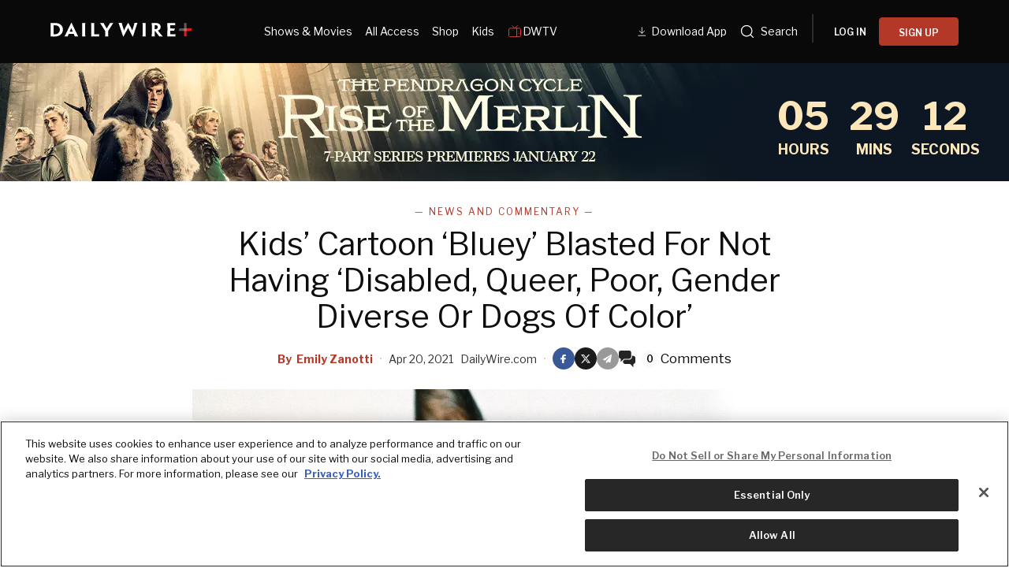

--- FILE ---
content_type: text/html; charset=utf-8
request_url: https://www.dailywire.com/_next/data/2GxV6TSUU2jnvzNdwVod0/watch.json?slug=watch
body_size: 12068
content:
<!DOCTYPE html><html lang="en"><head><meta charSet="utf-8"/><meta name="viewport" content="width=device-width, initial-scale=1"/><link rel="preload" href="/_next/static/media/2a7abadac7ce6faa-s.p.woff2" as="font" crossorigin="" type="font/woff2"/><link rel="preload" href="/_next/static/media/92daa4d0098aa288-s.p.woff2" as="font" crossorigin="" type="font/woff2"/><link rel="preload" as="image" href="https://dailywireplus-v2.imgix.net/app-store-dlv2/Store%20download%20button%20(3).png"/><link rel="preload" as="image" href="https://dailywireplus-v2.imgix.net/google-play-dlv2/Store%20download%20button%20(2).png"/><link rel="preload" as="image" href="https://dailywireplus-v2.imgix.net/dwdownloadqr/Frame%201618874160.png"/><link rel="preload" as="image" href="https://dailywireplus-v2.imgix.net/iab/iab.png"/><link rel="stylesheet" href="/_next/static/css/b7e4e9e5d7ff2451.css" data-precedence="next"/><link rel="stylesheet" href="/_next/static/css/2c20eb36041039b8.css" data-precedence="next"/><link rel="stylesheet" href="/_next/static/css/2349239c3dd5a3e5.css" data-precedence="next"/><link rel="preload" as="script" fetchPriority="low" href="/_next/static/chunks/webpack-59a2a78ec60e4d62.js"/><script src="/_next/static/chunks/59c6eb5a-c4cdaff7f3c1a798.js" async=""></script><script src="/_next/static/chunks/87c73c54-5f406bd66efdaf29.js" async=""></script><script src="/_next/static/chunks/8342-477ec56c25d1b836.js" async=""></script><script src="/_next/static/chunks/main-app-4acb17c0e1135266.js" async=""></script><script src="/_next/static/chunks/2ed43723-294e08523a80b596.js" async=""></script><script src="/_next/static/chunks/620c25d9-74d9bada15b615ac.js" async=""></script><script src="/_next/static/chunks/1f006d11-390382e4b830b198.js" async=""></script><script src="/_next/static/chunks/af4c29a4-fa2140a90143e154.js" async=""></script><script src="/_next/static/chunks/5445-608f16eac33d9a2a.js" async=""></script><script src="/_next/static/chunks/9191-c756b839e2f217d2.js" async=""></script><script src="/_next/static/chunks/6855-8d43ae2e7c8ac6a9.js" async=""></script><script src="/_next/static/chunks/9874-a5995b61b4d9b906.js" async=""></script><script src="/_next/static/chunks/5165-f30838c7ae32fa3c.js" async=""></script><script src="/_next/static/chunks/7506-ad3bdd449ae545f2.js" async=""></script><script src="/_next/static/chunks/8639-366706553fb8545c.js" async=""></script><script src="/_next/static/chunks/app/layout-02d04bd53a2e6c0d.js" async=""></script><script src="/_next/static/chunks/app/not-found-f9963be01515b6b6.js" async=""></script><script src="/_next/static/chunks/929af8c8-e172328fd1487ef0.js" async=""></script><script src="/_next/static/chunks/ce099b63-0e8dc866e1af661d.js" async=""></script><script src="/_next/static/chunks/f17035fd-bae0513620e22f7b.js" async=""></script><script src="/_next/static/chunks/7dd6c871-1d63f8394ff52e15.js" async=""></script><script src="/_next/static/chunks/5937-8a6a09d6d6dda813.js" async=""></script><script src="/_next/static/chunks/541-f68e1b8fd821d8dc.js" async=""></script><script src="/_next/static/chunks/244-9f6b277c90bdcfa5.js" async=""></script><script src="/_next/static/chunks/1883-991f3f0adf49b5e1.js" async=""></script><script src="/_next/static/chunks/5862-9dca4ffa6cb1419b.js" async=""></script><script src="/_next/static/chunks/3287-c5c6a56629fb80ea.js" async=""></script><script src="/_next/static/chunks/8160-43f1b0ce5e0002c0.js" async=""></script><script src="/_next/static/chunks/app/watch/page-2c8f35a1e8773f57.js" async=""></script><meta name="next-size-adjust" content=""/><meta content="1477317200" property="al:ios:app_store_id"/><meta content="The Daily Wire" property="al:ios:app_name"/><meta content="com.dailywire.thedailywire" property="al:android:package"/><meta content="The Daily Wire" property="al:android:app_name"/><meta content="The Daily Wire" name="twitter:app:name:iphone"/><meta content="1477317200" name="twitter:app:id:iphone"/><meta content="The Daily Wire" name="twitter:app:name:ipad"/><meta content="1477317200" name="twitter:app:id:ipad"/><meta content="The Daily Wire" name="twitter:app:name:googleplay"/><meta content="com.dailywire.thedailywire" name="twitter:app:id:googleplay"/><link href="/favicons/favicon.ico" rel="shortcut icon" type="image/x-icon"/><link href="/favicons/apple-touch-icon.png" rel="apple-touch-icon"/><link href="/favicons/apple-touch-icon-57x57.png" rel="apple-touch-icon" sizes="57x57"/><link href="/favicons/apple-touch-icon-72x72.png" rel="apple-touch-icon" sizes="72x72"/><link href="/favicons/apple-touch-icon-76x76.png" rel="apple-touch-icon" sizes="76x76"/><link href="/favicons/apple-touch-icon-114x114.png" rel="apple-touch-icon" sizes="114x114"/><link href="/favicons/apple-touch-icon-120x120.png" rel="apple-touch-icon" sizes="120x120"/><link href="/favicons/apple-touch-icon-144x144.png" rel="apple-touch-icon" sizes="144x144"/><link href="/favicons/apple-touch-icon-152x152.png" rel="apple-touch-icon" sizes="152x152"/><link href="/favicons/apple-touch-icon-180x180.png" rel="apple-touch-icon" sizes="180x180"/><title>The Daily Wire - Breaking News, Videos &amp; Podcasts</title><meta name="description" content="Get daily coverage of the latest news and important stories in politics, culture, education, and sports at dailywire.com."/><link rel="canonical" href="https://www.dailywire.com/watch"/><meta property="og:title" content="The Daily Wire - Breaking News, Videos &amp; Podcasts"/><meta property="og:description" content="Get daily coverage of the latest news and important stories in politics, culture, education, and sports at dailywire.com."/><meta property="og:url" content="https://www.dailywire.com/watch"/><meta property="og:image" content="https://dailywireplus-v2.imgix.net/images/dailywire.com/DW-Talent-Panel-2025.jpg"/><meta property="og:type" content="website"/><meta name="twitter:card" content="summary_large_image"/><meta name="twitter:title" content="The Daily Wire - Breaking News, Videos &amp; Podcasts"/><meta name="twitter:description" content="Get daily coverage of the latest news and important stories in politics, culture, education, and sports at dailywire.com."/><meta name="twitter:image" content="https://dailywireplus-v2.imgix.net/images/dailywire.com/DW-Talent-Panel-2025.jpg"/><link href="https://use.typekit.net/ldl2hxh.css" rel="stylesheet"/><script src="/_next/static/chunks/polyfills-42372ed130431b0a.js" noModule=""></script></head><body class="__className_4dd4da"><div class="flex flex-col min-h-screen" style="background-color:#0A0909"><header class="fixed top-0 left-0 right-0 w-full z-[400] text-white h-[50px] xl:h-[var(--mobile-header-h,80px)]" data-label="global-header-transparent" style="background:linear-gradient(to bottom, rgba(0,0,0,0.7) 0%, rgba(0,0,0,0.4) 50%, rgba(0,0,0,0) 100%);box-shadow:none;padding-top:env(safe-area-inset-top);transition:height 0.3s cubic-bezier(0.4,0,0.2,1), background 0.4s ease-out, box-shadow 0.3s ease-out"><div class="flex items-center justify-between h-full mx-auto max-w-[1400px] px-5 relative xl:justify-start"><a class="logo" data-label="logotype" style="padding:10px 0px" href="/"><div class="daily-wire-logo pt-1" style="width:180px"><svg fill="none" height="100%" viewBox="0 0 227 23" width="100%" xmlns="http://www.w3.org/2000/svg"><g><g opacity="0.45"><path d="M217.775 0.24411H213.81V13.0676H217.775V0.24411Z" fill="#BCBEBF"></path></g><path d="M213.803 9.08382H217.768V21.9214H213.803V9.08382Z" fill="#D81C24"></path><path d="M213.797 13.0949V9.07738H226.47L225.268 13.0949H213.797Z" fill="#D81C24"></path><g opacity="0.45"><path d="M217.777 9.06786V13.0853H205.105L206.368 9.06786H217.777Z" fill="#BCBEBF"></path></g><path d="M15.0462 10.956C15.0462 8.61471 14.0152 6.54954 12.2045 5.29363C10.9555 4.45795 9.14478 3.95607 7.0544 3.95607C6.33628 3.95607 5.64896 4.0113 5.08726 4.06653V18.2082C5.08726 18.3186 5.14888 18.3739 5.24369 18.3739C5.74376 18.4315 6.42871 18.4579 6.99041 18.4579C8.86511 18.4579 10.7066 17.9848 12.0505 17.0099C13.828 15.7252 15.0462 13.744 15.0462 10.9849V10.956ZM19.9474 10.8456C19.9474 14.9159 18.0751 18.0401 14.9206 20.0764C12.6738 21.5557 9.67567 22.2233 6.21066 22.2233C4.90003 22.2233 3.49459 22.1968 2.4968 22.168C1.65307 22.1392 0.716902 22.1128 -0.0012207 22.0576V21.9159C0.434867 21.6661 0.434867 20.6335 0.434867 12.5193V9.45039C0.434867 1.89329 0.434867 0.944754 0.0295899 0.747842V0.469283C0.686092 0.442868 1.65307 0.35882 2.93289 0.330004C4.24353 0.274772 5.40011 0.245956 6.64912 0.245956C10.1449 0.245956 12.8302 0.860706 14.8898 2.00376C18.4496 3.92725 19.9474 7.41403 19.9474 10.8168V10.8456Z" fill="#FFF"></path><path d="M35.8248 14.4982L35.794 14.4141C34.0141 10.2574 33.5756 9.08791 33.3268 8.27865H33.296C33.0139 9.08791 32.547 10.2574 30.7055 14.4141L30.6747 14.4982H35.8248ZM29.2693 17.8169C27.9563 20.6625 27.4586 21.8055 27.769 21.9736V22.1393H22.2753V21.9736C22.6189 21.8055 23.2114 20.6625 27.1765 12.4906L33.1704 -0.00605774H33.8577L39.7591 12.5171C43.6294 20.6337 44.1911 21.8055 44.5347 21.9736V22.1393H38.6357V21.9736C38.9462 21.8055 38.4484 20.6337 37.1994 17.8169H29.2693Z" fill="#FFF"></path><path d="M55.5768 12.519C55.5768 20.6356 55.5768 21.6394 56.0129 21.9732V22.1413H50.4575V21.9468C50.8936 21.6394 50.8936 20.6356 50.8936 12.5478V9.45005C50.8936 1.89295 50.8936 0.860367 50.4883 0.581809V0.387299H55.9821V0.581809C55.5768 0.860367 55.5768 1.86414 55.5768 9.45005V12.519Z" fill="#FFF"></path><path d="M65.241 9.44965C65.241 1.89255 65.241 0.859961 64.8357 0.581402V0.384491H70.2986V0.581402C69.8934 0.886376 69.8934 1.89255 69.8934 9.44965V18.3467C69.8934 18.5412 69.955 18.5988 70.173 18.5988H75.2307C75.9488 18.5988 76.3233 18.57 76.7309 18.5148C77.0722 18.4572 77.4799 18.3467 77.5723 18.2362H77.8235C77.7903 19.9076 77.7903 20.6328 77.7595 22.1385H64.8357V21.9151C65.241 21.6942 65.241 20.6064 65.241 12.5186V9.44965Z" fill="#FFF"></path><path d="M92.3276 13.1601V13.9117C92.3276 20.5779 92.3276 21.7498 92.7661 21.9731V22.1412H87.2083V21.9443C87.6444 21.7234 87.6444 20.5779 87.6444 13.9694V13.3834L85.4284 9.84141C80.4324 1.83766 79.8091 0.776259 79.3706 0.552932V0.387238H85.3668V0.552932C85.0232 0.749844 85.7413 1.91931 87.488 4.82016C88.3934 6.38345 89.3935 8.02838 90.0168 9.17143H90.0808C90.6733 8.02838 91.6403 6.49391 92.6097 4.90421C94.4204 1.91931 95.1385 0.692211 94.8257 0.552932V0.387238H100.445V0.552932C100.071 0.776259 99.4781 1.80885 94.4204 9.84141L92.3276 13.1601Z" fill="#FFF"></path><path d="M132.011 22.1716H131.355C125.518 10.9309 124.769 9.25951 124.207 7.8355H124.176C123.614 9.28593 122.832 10.9885 116.869 22.1716H116.215L111.781 8.64476C109.408 1.5055 109.096 0.388869 108.721 0.167943V-0.000152588H114.34V0.167943C113.935 0.388869 114.34 1.47669 116.028 6.88936C116.808 9.42521 117.213 10.8204 117.651 12.4653H117.744C118.37 10.9597 119.054 9.50925 120.367 6.86055C121.74 4.29589 123.084 1.98097 124.02 0.223174H124.643C125.579 1.95216 126.797 4.18303 128.39 6.94459C129.544 9.36997 130.296 10.9309 130.919 12.3549H130.981C131.419 10.6811 131.793 9.28593 132.481 7.05506C134.166 1.45027 134.604 0.362454 134.197 0.167943V-0.000152588H139.411V0.167943C139.036 0.417685 138.693 1.47669 136.382 8.64476L132.011 22.1716Z" fill="#FFF"></path><path d="M152.181 12.3729C152.181 20.4896 152.181 21.4933 152.617 21.8271V21.9952H147.061V21.8007C147.497 21.4933 147.497 20.4896 147.497 12.4018V9.30399C147.497 1.7469 147.497 0.71431 147.092 0.435752V0.241241H152.586V0.435752C152.181 0.71431 152.181 1.71808 152.181 9.30399V12.3729Z" fill="#FFF"></path><path d="M171.734 6.82274C171.734 4.8152 170.267 3.64334 167.925 3.64334C167.394 3.64334 166.958 3.67215 166.676 3.69857V10.3359C166.925 10.3648 167.269 10.3648 167.581 10.3648C168.456 10.3648 169.331 10.1414 169.954 9.80764C170.828 9.36099 171.734 8.41245 171.734 6.85156V6.82274ZM162.242 9.30576C162.242 1.74626 162.242 0.574392 161.867 0.463929V0.295833C162.398 0.269418 163.273 0.240602 164.147 0.211786C164.896 0.185371 166.271 0.156555 167.081 0.156555C168.861 0.156555 170.392 0.295834 171.765 0.687256C173.701 1.24437 176.355 2.86289 176.355 6.573C176.355 9.16648 174.855 10.8378 173.732 11.563C173.139 11.9833 172.452 12.3723 171.921 12.5404V12.5956C172.357 13.1527 172.888 13.8227 177.571 19.6244C178.32 20.5441 179.29 21.6608 179.6 21.8265V21.9946H174.919C174.637 21.9946 174.232 21.9658 173.919 21.8817C172.108 19.4563 169.985 16.6107 167.52 13.3761H166.676V14.4927C166.676 20.4889 166.707 21.6608 167.051 21.8265V21.9946H161.867V21.8265C162.242 21.6608 162.242 20.4889 162.242 12.3723V9.30576Z" fill="#FFF"></path><path d="M195.817 12.6775H191.79V17.9485C191.79 18.2006 191.821 18.3399 192.009 18.4504C193.632 18.4792 195.786 18.4792 197.223 18.4504C198.533 18.4504 199.377 18.3952 199.626 18.1166H199.813C199.782 19.7903 199.782 20.7101 199.782 21.9924H186.733V21.8267C187.138 21.6586 187.138 20.4867 187.138 12.3701V9.30359C187.138 1.74409 187.138 0.574625 186.764 0.406529V0.238434H199.531C199.531 1.49435 199.503 2.4693 199.503 4.11424H199.313C199.095 3.80926 197.689 3.72522 195.786 3.72522H191.79V9.21954H195.756" fill="#FFF"></path><path d="M199.315 9.17921H191.648L191.662 12.8197H197.798L199.315 9.17921Z" fill="#FFF"></path></g><defs><clipPath id="clip0_3019_2601"><rect fill="white" height="23" width="227"></rect></clipPath></defs></svg></div></a><div class="hidden xl:block w-full"><nav class="flex justify-between w-full"><div class="version2-headerLinks flex items-center flex-1 gap-3 pl-12 max-[1300px]:justify-center max-[1300px]:pl-0"><a style="align-items:center;color:#fff;display:inline-flex;font-size:.875rem;font-weight:400;padding:1.5rem .5rem;text-decoration:underline;text-decoration-thickness:1px;text-underline-offset:4px" href="/watch">Shows &amp; Movies</a><a style="align-items:center;color:#fff;display:inline-flex;font-size:.875rem;font-weight:400;padding:1.5rem .5rem;text-decoration:none;text-decoration-thickness:1px;text-underline-offset:4px" href="/all-access">All Access</a><a style="align-items:center;color:#fff;display:inline-flex;font-size:.875rem;font-weight:400;padding:1.5rem .5rem;text-decoration:none;text-decoration-thickness:1px;text-underline-offset:4px" href="https://store.dailywire.com">Shop</a><a style="align-items:center;color:#fff;display:inline-flex;font-size:.875rem;font-weight:400;padding:1.5rem .5rem;text-decoration:none;text-decoration-thickness:1px;text-underline-offset:4px" href="https://www.bentkey.com">Kids</a><a style="align-items:center;color:#fff;display:flex;font-size:.875rem;font-weight:400;padding:1.5rem .5rem;text-decoration:none;text-decoration-thickness:1px;text-underline-offset:4px;gap:4px" href="/dwtv"><svg fill="none" height="20" viewBox="0 0 20 20" width="20" xmlns="http://www.w3.org/2000/svg"><path d="M13.3333 2.5L10 5.83333L6.66667 2.5M12.5 5.83333V16.6667M15 12.5V12.5083M15 10V10.0083M2.5 7.5C2.5 7.05797 2.67559 6.63405 2.98816 6.32149C3.30072 6.00893 3.72464 5.83333 4.16667 5.83333H15.8333C16.2754 5.83333 16.6993 6.00893 17.0118 6.32149C17.3244 6.63405 17.5 7.05797 17.5 7.5V15C17.5 15.442 17.3244 15.866 17.0118 16.1785C16.6993 16.4911 16.2754 16.6667 15.8333 16.6667H4.16667C3.72464 16.6667 3.30072 16.4911 2.98816 16.1785C2.67559 15.866 2.5 15.442 2.5 15V7.5Z" stroke="#DB3D3B" stroke-linecap="round" stroke-linejoin="round"></path></svg>DWTV</a></div><div class="flex items-center gap-1" style="flex-shrink:0"><a style="align-items:center;color:#fff;display:inline-flex;font-size:.875rem;font-weight:400;padding:1.5rem .5rem;text-decoration:none;text-decoration-thickness:1px;text-underline-offset:4px" href="https://get.dailywire.com/app-download-v2/"><svg fill="none" height="20" style="margin-top:4px" viewBox="0 0 24 24" width="20" xmlns="http://www.w3.org/2000/svg"><path d="M9.99992 2.91666V12.5M9.99992 12.5L14.1666 8.33332M9.99992 12.5L5.83325 8.33332" stroke="white"></path><path d="M4.16675 15.8333L15.8334 15.8333" stroke="white"></path></svg>Download App</a><div class="flex items-center gap-1"><a style="align-items:center;color:#fff;display:inline-flex;font-size:.875rem;padding:1.5rem .5rem" href="/search/news"><style data-emotion="css uk6cul">.css-uk6cul{vertical-align:middle;}</style><svg fill="currentcolor" fill-rule="evenodd" height="20px" viewBox="0 0 24 24" width="20px" xmlns="http://www.w3.org/2000/svg" style="margin-right:.5em" class="css-uk6cul e1itsuk80"><path d="M3.75 11C3.75 6.99594 6.99594 3.75 11 3.75C15.0041 3.75 18.25 6.99594 18.25 11C18.25 12.9618 17.4708 14.7416 16.205 16.0468C16.1753 16.0688 16.1469 16.0932 16.1201 16.1201C16.0932 16.1469 16.0688 16.1753 16.0468 16.205C14.7416 17.4708 12.9618 18.25 11 18.25C6.99594 18.25 3.75 15.0041 3.75 11ZM16.6342 17.6949C15.112 18.9773 13.1462 19.75 11 19.75C6.16751 19.75 2.25 15.8325 2.25 11C2.25 6.16751 6.16751 2.25 11 2.25C15.8325 2.25 19.75 6.16751 19.75 11C19.75 13.1462 18.9773 15.112 17.6949 16.6342L21.5307 20.4701C21.8236 20.763 21.8236 21.2378 21.5307 21.5307C21.2378 21.8236 20.763 21.8236 20.4701 21.5307L16.6342 17.6949Z"></path></svg><span>Search</span><span class="sr-only">Search</span></a><div class="flex items-center mx-2.5"><svg fill="none" height="36" viewBox="0 0 2 36" width="2" xmlns="http://www.w3.org/2000/svg"><path d="M1 0V36" stroke="#525252"></path></svg></div></div><div class="menu-button-link"></div></div></nav></div><div class="hidden max-xl:flex ml-auto z-[1]"><div class="flex items-center gap-3"><button class="relative bg-transparent border-none cursor-pointer p-2" data-testid="mobile-menu-open" type="button"><h2 class="sr-only">Menu</h2><svg height="15" viewBox="0 0 24 15" width="24" xmlns="http://www.w3.org/2000/svg"><g fill="#fff" fill-rule="evenodd"><path d="m0 0h16v1h-16z"></path><path d="m0 7h24v1h-24z"></path><path d="m0 14h20v1h-20z"></path></g></svg></button></div><div class="fixed top-0 left-0 bottom-0 w-full bg-white z-[100] transition-transform duration-300 ease-in-out -translate-x-full" style="-webkit-overflow-scrolling:touch"><div class="relative flex flex-col h-full bg-[#0A0909] overflow-y-auto z-10" style="-webkit-overflow-scrolling:touch"><div class="flex items-start justify-between p-5 pb-4"><div class="w-[180px]"><svg fill="none" height="100%" viewBox="0 0 227 23" width="100%" xmlns="http://www.w3.org/2000/svg"><g><g opacity="0.45"><path d="M217.775 0.24411H213.81V13.0676H217.775V0.24411Z" fill="#BCBEBF"></path></g><path d="M213.803 9.08382H217.768V21.9214H213.803V9.08382Z" fill="#D81C24"></path><path d="M213.797 13.0949V9.07738H226.47L225.268 13.0949H213.797Z" fill="#D81C24"></path><g opacity="0.45"><path d="M217.777 9.06786V13.0853H205.105L206.368 9.06786H217.777Z" fill="#BCBEBF"></path></g><path d="M15.0462 10.956C15.0462 8.61471 14.0152 6.54954 12.2045 5.29363C10.9555 4.45795 9.14478 3.95607 7.0544 3.95607C6.33628 3.95607 5.64896 4.0113 5.08726 4.06653V18.2082C5.08726 18.3186 5.14888 18.3739 5.24369 18.3739C5.74376 18.4315 6.42871 18.4579 6.99041 18.4579C8.86511 18.4579 10.7066 17.9848 12.0505 17.0099C13.828 15.7252 15.0462 13.744 15.0462 10.9849V10.956ZM19.9474 10.8456C19.9474 14.9159 18.0751 18.0401 14.9206 20.0764C12.6738 21.5557 9.67567 22.2233 6.21066 22.2233C4.90003 22.2233 3.49459 22.1968 2.4968 22.168C1.65307 22.1392 0.716902 22.1128 -0.0012207 22.0576V21.9159C0.434867 21.6661 0.434867 20.6335 0.434867 12.5193V9.45039C0.434867 1.89329 0.434867 0.944754 0.0295899 0.747842V0.469283C0.686092 0.442868 1.65307 0.35882 2.93289 0.330004C4.24353 0.274772 5.40011 0.245956 6.64912 0.245956C10.1449 0.245956 12.8302 0.860706 14.8898 2.00376C18.4496 3.92725 19.9474 7.41403 19.9474 10.8168V10.8456Z" fill="#FFF"></path><path d="M35.8248 14.4982L35.794 14.4141C34.0141 10.2574 33.5756 9.08791 33.3268 8.27865H33.296C33.0139 9.08791 32.547 10.2574 30.7055 14.4141L30.6747 14.4982H35.8248ZM29.2693 17.8169C27.9563 20.6625 27.4586 21.8055 27.769 21.9736V22.1393H22.2753V21.9736C22.6189 21.8055 23.2114 20.6625 27.1765 12.4906L33.1704 -0.00605774H33.8577L39.7591 12.5171C43.6294 20.6337 44.1911 21.8055 44.5347 21.9736V22.1393H38.6357V21.9736C38.9462 21.8055 38.4484 20.6337 37.1994 17.8169H29.2693Z" fill="#FFF"></path><path d="M55.5768 12.519C55.5768 20.6356 55.5768 21.6394 56.0129 21.9732V22.1413H50.4575V21.9468C50.8936 21.6394 50.8936 20.6356 50.8936 12.5478V9.45005C50.8936 1.89295 50.8936 0.860367 50.4883 0.581809V0.387299H55.9821V0.581809C55.5768 0.860367 55.5768 1.86414 55.5768 9.45005V12.519Z" fill="#FFF"></path><path d="M65.241 9.44965C65.241 1.89255 65.241 0.859961 64.8357 0.581402V0.384491H70.2986V0.581402C69.8934 0.886376 69.8934 1.89255 69.8934 9.44965V18.3467C69.8934 18.5412 69.955 18.5988 70.173 18.5988H75.2307C75.9488 18.5988 76.3233 18.57 76.7309 18.5148C77.0722 18.4572 77.4799 18.3467 77.5723 18.2362H77.8235C77.7903 19.9076 77.7903 20.6328 77.7595 22.1385H64.8357V21.9151C65.241 21.6942 65.241 20.6064 65.241 12.5186V9.44965Z" fill="#FFF"></path><path d="M92.3276 13.1601V13.9117C92.3276 20.5779 92.3276 21.7498 92.7661 21.9731V22.1412H87.2083V21.9443C87.6444 21.7234 87.6444 20.5779 87.6444 13.9694V13.3834L85.4284 9.84141C80.4324 1.83766 79.8091 0.776259 79.3706 0.552932V0.387238H85.3668V0.552932C85.0232 0.749844 85.7413 1.91931 87.488 4.82016C88.3934 6.38345 89.3935 8.02838 90.0168 9.17143H90.0808C90.6733 8.02838 91.6403 6.49391 92.6097 4.90421C94.4204 1.91931 95.1385 0.692211 94.8257 0.552932V0.387238H100.445V0.552932C100.071 0.776259 99.4781 1.80885 94.4204 9.84141L92.3276 13.1601Z" fill="#FFF"></path><path d="M132.011 22.1716H131.355C125.518 10.9309 124.769 9.25951 124.207 7.8355H124.176C123.614 9.28593 122.832 10.9885 116.869 22.1716H116.215L111.781 8.64476C109.408 1.5055 109.096 0.388869 108.721 0.167943V-0.000152588H114.34V0.167943C113.935 0.388869 114.34 1.47669 116.028 6.88936C116.808 9.42521 117.213 10.8204 117.651 12.4653H117.744C118.37 10.9597 119.054 9.50925 120.367 6.86055C121.74 4.29589 123.084 1.98097 124.02 0.223174H124.643C125.579 1.95216 126.797 4.18303 128.39 6.94459C129.544 9.36997 130.296 10.9309 130.919 12.3549H130.981C131.419 10.6811 131.793 9.28593 132.481 7.05506C134.166 1.45027 134.604 0.362454 134.197 0.167943V-0.000152588H139.411V0.167943C139.036 0.417685 138.693 1.47669 136.382 8.64476L132.011 22.1716Z" fill="#FFF"></path><path d="M152.181 12.3729C152.181 20.4896 152.181 21.4933 152.617 21.8271V21.9952H147.061V21.8007C147.497 21.4933 147.497 20.4896 147.497 12.4018V9.30399C147.497 1.7469 147.497 0.71431 147.092 0.435752V0.241241H152.586V0.435752C152.181 0.71431 152.181 1.71808 152.181 9.30399V12.3729Z" fill="#FFF"></path><path d="M171.734 6.82274C171.734 4.8152 170.267 3.64334 167.925 3.64334C167.394 3.64334 166.958 3.67215 166.676 3.69857V10.3359C166.925 10.3648 167.269 10.3648 167.581 10.3648C168.456 10.3648 169.331 10.1414 169.954 9.80764C170.828 9.36099 171.734 8.41245 171.734 6.85156V6.82274ZM162.242 9.30576C162.242 1.74626 162.242 0.574392 161.867 0.463929V0.295833C162.398 0.269418 163.273 0.240602 164.147 0.211786C164.896 0.185371 166.271 0.156555 167.081 0.156555C168.861 0.156555 170.392 0.295834 171.765 0.687256C173.701 1.24437 176.355 2.86289 176.355 6.573C176.355 9.16648 174.855 10.8378 173.732 11.563C173.139 11.9833 172.452 12.3723 171.921 12.5404V12.5956C172.357 13.1527 172.888 13.8227 177.571 19.6244C178.32 20.5441 179.29 21.6608 179.6 21.8265V21.9946H174.919C174.637 21.9946 174.232 21.9658 173.919 21.8817C172.108 19.4563 169.985 16.6107 167.52 13.3761H166.676V14.4927C166.676 20.4889 166.707 21.6608 167.051 21.8265V21.9946H161.867V21.8265C162.242 21.6608 162.242 20.4889 162.242 12.3723V9.30576Z" fill="#FFF"></path><path d="M195.817 12.6775H191.79V17.9485C191.79 18.2006 191.821 18.3399 192.009 18.4504C193.632 18.4792 195.786 18.4792 197.223 18.4504C198.533 18.4504 199.377 18.3952 199.626 18.1166H199.813C199.782 19.7903 199.782 20.7101 199.782 21.9924H186.733V21.8267C187.138 21.6586 187.138 20.4867 187.138 12.3701V9.30359C187.138 1.74409 187.138 0.574625 186.764 0.406529V0.238434H199.531C199.531 1.49435 199.503 2.4693 199.503 4.11424H199.313C199.095 3.80926 197.689 3.72522 195.786 3.72522H191.79V9.21954H195.756" fill="#FFF"></path><path d="M199.315 9.17921H191.648L191.662 12.8197H197.798L199.315 9.17921Z" fill="#FFF"></path></g><defs><clipPath id="clip0_3019_2601"><rect fill="white" height="23" width="227"></rect></clipPath></defs></svg></div><button class="bg-transparent border-none cursor-pointer p-0 flex items-center justify-center" data-testid="mobile-menu-close" type="button"><span class="sr-only">Close</span><svg class="text-white" fill="none" height="20" stroke="currentColor" viewBox="0 0 24 24" width="20"><path d="M6 18L18 6M6 6l12 12" stroke-linecap="round" stroke-linejoin="round" stroke-width="2"></path></svg></button></div><div class="flex justify-between w-full mx-auto mb-2.5" style="background-image:url(&#x27;https://dailywireplus-v2.imgix.net/downloadtheapp/background%20(1).png&#x27;);background-repeat:no-repeat;background-size:cover"><div class="flex items-center pl-3.5"><img alt="Daily Wire App" loading="lazy" width="44" height="44" decoding="async" data-nimg="1" style="color:transparent" srcSet="/_next/image?url=https%3A%2F%2Fdailywireplus-v2.imgix.net%2Fdownloadtheapp%2FFrame%25201010105843.png&amp;w=48&amp;q=75 1x, /_next/image?url=https%3A%2F%2Fdailywireplus-v2.imgix.net%2Fdownloadtheapp%2FFrame%25201010105843.png&amp;w=96&amp;q=75 2x" src="/_next/image?url=https%3A%2F%2Fdailywireplus-v2.imgix.net%2Fdownloadtheapp%2FFrame%25201010105843.png&amp;w=96&amp;q=75"/></div><div class="flex items-center flex-1 text-white text-base font-normal leading-[140%] py-5 px-2.5 text-left">Download the <br/> Daily Wire App</div><div class="flex items-center gap-4 max-w-[35%] pr-5 pt-2.5"><a href="https://onelink.to/dailywireplus" rel="noreferrer" target="_blank"><img alt="App Store" loading="lazy" width="44" height="44" decoding="async" data-nimg="1" style="color:transparent" srcSet="/_next/image?url=https%3A%2F%2Fdailywireplus-v2.imgix.net%2Fdownloadtheapp%2FFrame%25201010105840.png&amp;w=48&amp;q=75 1x, /_next/image?url=https%3A%2F%2Fdailywireplus-v2.imgix.net%2Fdownloadtheapp%2FFrame%25201010105840.png&amp;w=96&amp;q=75 2x" src="/_next/image?url=https%3A%2F%2Fdailywireplus-v2.imgix.net%2Fdownloadtheapp%2FFrame%25201010105840.png&amp;w=96&amp;q=75"/></a><a href="https://onelink.to/dailywireplus" rel="noreferrer" target="_blank"><img alt="Google Play" loading="lazy" width="44" height="44" decoding="async" data-nimg="1" style="color:transparent" srcSet="/_next/image?url=https%3A%2F%2Fdailywireplus-v2.imgix.net%2Fdownloadtheapp%2FFrame%25201010105841.png&amp;w=48&amp;q=75 1x, /_next/image?url=https%3A%2F%2Fdailywireplus-v2.imgix.net%2Fdownloadtheapp%2FFrame%25201010105841.png&amp;w=96&amp;q=75 2x" src="/_next/image?url=https%3A%2F%2Fdailywireplus-v2.imgix.net%2Fdownloadtheapp%2FFrame%25201010105841.png&amp;w=96&amp;q=75"/></a></div></div><div class="flex flex-1 flex-col p-5 pt-2"><nav class="space-y-6"><a class="flex items-center text-white text-xl font-normal leading-[150%] tracking-[0.4px]" href="/">Home</a><a class="flex items-center text-white text-xl font-normal leading-[150%] tracking-[0.4px]" href="/search/news">Search</a><a class="flex items-center text-white text-xl font-normal leading-[150%] tracking-[0.4px] underline underline-offset-4" href="/watch">Shows &amp; Movies</a><a class="flex items-center text-white text-xl font-normal leading-[150%] tracking-[0.4px]" href="/all-access">All Access</a><a class="flex items-center text-white text-xl font-normal leading-[150%] tracking-[0.4px]" href="https://store.dailywire.com">Shop</a><a class="flex items-center text-white text-xl font-normal leading-[150%] tracking-[0.4px]" href="https://www.bentkey.com">Kids</a><a class="flex items-center text-white text-xl font-normal leading-[150%] tracking-[0.4px]" href="/dwtv">DWTV<span class="ml-2 relative top-0.5"><svg fill="none" height="20" viewBox="0 0 20 20" width="20" xmlns="http://www.w3.org/2000/svg"><path d="M13.3333 2.5L10 5.83333L6.66667 2.5M12.5 5.83333V16.6667M15 12.5V12.5083M15 10V10.0083M2.5 7.5C2.5 7.05797 2.67559 6.63405 2.98816 6.32149C3.30072 6.00893 3.72464 5.83333 4.16667 5.83333H15.8333C16.2754 5.83333 16.6993 6.00893 17.0118 6.32149C17.3244 6.63405 17.5 7.05797 17.5 7.5V15C17.5 15.442 17.3244 15.866 17.0118 16.1785C16.6993 16.4911 16.2754 16.6667 15.8333 16.6667H4.16667C3.72464 16.6667 3.30072 16.4911 2.98816 16.1785C2.67559 15.866 2.5 15.442 2.5 15V7.5Z" stroke="#DB3D3B" stroke-linecap="round" stroke-linejoin="round"></path></svg></span></a></nav><div class="mt-auto flex flex-col tablet:mt-8"></div></div></div></div></div></div></header><main class="flex-1 w-full"><div class="w-full"><div class="relative w-full aspect-[3/4] md:aspect-[16/9] lg:aspect-[21/9] max-h-[85vh] overflow-hidden"><div class="skeleton-pulse dark" style="border-radius:0;height:100%;width:100%"></div><div class="absolute inset-0 bg-gradient-to-t from-black via-black/60 to-transparent md:bg-gradient-to-r md:from-black/80 md:via-black/40 md:to-transparent"></div><div class="absolute inset-0 bg-gradient-to-t from-black/80 via-transparent to-transparent"></div><div class="absolute inset-0 flex flex-col justify-end pb-14 md:pb-[120px]"><div class="px-4 md:px-8 lg:px-12 max-w-[1600px] mx-auto w-full"><div class="max-w-[1400px] mx-auto flex flex-col items-center md:items-start gap-4"><div class="skeleton-pulse dark" style="border-radius:4px;height:48px;width:200px"></div><div class="flex flex-col gap-2 w-full max-w-xl"><div class="skeleton-pulse dark" style="border-radius:4px;height:16px;width:100%"></div><div class="skeleton-pulse dark" style="border-radius:4px;height:16px;width:80%"></div></div><div class="flex items-center gap-3"><div class="skeleton-pulse dark" style="border-radius:50%;height:40px;width:40px"></div><div class="flex flex-col gap-1"><div class="skeleton-pulse dark" style="border-radius:4px;height:12px;width:80px"></div><div class="skeleton-pulse dark" style="border-radius:4px;height:14px;width:100px"></div></div></div><div class="skeleton-pulse dark" style="border-radius:4px;height:44px;width:140px"></div></div></div></div><div class="absolute bottom-6 md:bottom-4 left-1/2 -translate-x-1/2 flex gap-2 z-10"><div class="skeleton-pulse dark" style="border-radius:4px;height:8px;width:24px"></div><div class="skeleton-pulse dark" style="border-radius:4px;height:8px;width:8px"></div><div class="skeleton-pulse dark" style="border-radius:4px;height:8px;width:8px"></div><div class="skeleton-pulse dark" style="border-radius:4px;height:8px;width:8px"></div></div></div><div class="px-4 md:px-8 lg:px-12 max-w-[1600px] mx-auto"><div class="py-8 max-w-[1400px] mx-auto"><div class="flex items-center justify-between mb-8"><div class="skeleton-pulse dark" style="border-radius:4px;height:28px;width:180px"></div></div><div class="flex gap-4 overflow-hidden"><div class="flex-shrink-0 w-[280px] md:w-[320px]"><div class="skeleton-pulse dark" style="border-radius:8px;height:auto;width:100%"></div><div class="aspect-video"><div class="skeleton-pulse dark" style="border-radius:8px;height:100%;width:100%"></div></div><div class="mt-[18px]"><div class="skeleton-pulse dark" style="border-radius:4px;height:14px;width:140px"></div></div><div class="mt-2 flex flex-col gap-1.5"><div class="skeleton-pulse dark" style="border-radius:4px;height:18px;width:100%"></div><div class="skeleton-pulse dark" style="border-radius:4px;height:18px;width:70%"></div></div><div class="mt-2"><div class="skeleton-pulse dark" style="border-radius:4px;height:14px;width:120px"></div></div></div><div class="flex-shrink-0 w-[280px] md:w-[320px]"><div class="skeleton-pulse dark" style="border-radius:8px;height:auto;width:100%"></div><div class="aspect-video"><div class="skeleton-pulse dark" style="border-radius:8px;height:100%;width:100%"></div></div><div class="mt-[18px]"><div class="skeleton-pulse dark" style="border-radius:4px;height:14px;width:140px"></div></div><div class="mt-2 flex flex-col gap-1.5"><div class="skeleton-pulse dark" style="border-radius:4px;height:18px;width:100%"></div><div class="skeleton-pulse dark" style="border-radius:4px;height:18px;width:70%"></div></div><div class="mt-2"><div class="skeleton-pulse dark" style="border-radius:4px;height:14px;width:120px"></div></div></div><div class="flex-shrink-0 w-[280px] md:w-[320px]"><div class="skeleton-pulse dark" style="border-radius:8px;height:auto;width:100%"></div><div class="aspect-video"><div class="skeleton-pulse dark" style="border-radius:8px;height:100%;width:100%"></div></div><div class="mt-[18px]"><div class="skeleton-pulse dark" style="border-radius:4px;height:14px;width:140px"></div></div><div class="mt-2 flex flex-col gap-1.5"><div class="skeleton-pulse dark" style="border-radius:4px;height:18px;width:100%"></div><div class="skeleton-pulse dark" style="border-radius:4px;height:18px;width:70%"></div></div><div class="mt-2"><div class="skeleton-pulse dark" style="border-radius:4px;height:14px;width:120px"></div></div></div><div class="flex-shrink-0 w-[280px] md:w-[320px]"><div class="skeleton-pulse dark" style="border-radius:8px;height:auto;width:100%"></div><div class="aspect-video"><div class="skeleton-pulse dark" style="border-radius:8px;height:100%;width:100%"></div></div><div class="mt-[18px]"><div class="skeleton-pulse dark" style="border-radius:4px;height:14px;width:140px"></div></div><div class="mt-2 flex flex-col gap-1.5"><div class="skeleton-pulse dark" style="border-radius:4px;height:18px;width:100%"></div><div class="skeleton-pulse dark" style="border-radius:4px;height:18px;width:70%"></div></div><div class="mt-2"><div class="skeleton-pulse dark" style="border-radius:4px;height:14px;width:120px"></div></div></div></div></div><div class="py-8 max-w-[1400px] mx-auto"><div class="flex items-center justify-between mb-8"><div class="skeleton-pulse dark" style="border-radius:4px;height:28px;width:180px"></div></div><div class="flex gap-4 overflow-hidden"><div class="flex-shrink-0 w-[280px] md:w-[320px]"><div class="skeleton-pulse dark" style="border-radius:8px;height:auto;width:100%"></div><div class="aspect-video"><div class="skeleton-pulse dark" style="border-radius:8px;height:100%;width:100%"></div></div><div class="mt-[18px]"><div class="skeleton-pulse dark" style="border-radius:4px;height:14px;width:140px"></div></div><div class="mt-2 flex flex-col gap-1.5"><div class="skeleton-pulse dark" style="border-radius:4px;height:18px;width:100%"></div><div class="skeleton-pulse dark" style="border-radius:4px;height:18px;width:70%"></div></div><div class="mt-2"><div class="skeleton-pulse dark" style="border-radius:4px;height:14px;width:120px"></div></div></div><div class="flex-shrink-0 w-[280px] md:w-[320px]"><div class="skeleton-pulse dark" style="border-radius:8px;height:auto;width:100%"></div><div class="aspect-video"><div class="skeleton-pulse dark" style="border-radius:8px;height:100%;width:100%"></div></div><div class="mt-[18px]"><div class="skeleton-pulse dark" style="border-radius:4px;height:14px;width:140px"></div></div><div class="mt-2 flex flex-col gap-1.5"><div class="skeleton-pulse dark" style="border-radius:4px;height:18px;width:100%"></div><div class="skeleton-pulse dark" style="border-radius:4px;height:18px;width:70%"></div></div><div class="mt-2"><div class="skeleton-pulse dark" style="border-radius:4px;height:14px;width:120px"></div></div></div><div class="flex-shrink-0 w-[280px] md:w-[320px]"><div class="skeleton-pulse dark" style="border-radius:8px;height:auto;width:100%"></div><div class="aspect-video"><div class="skeleton-pulse dark" style="border-radius:8px;height:100%;width:100%"></div></div><div class="mt-[18px]"><div class="skeleton-pulse dark" style="border-radius:4px;height:14px;width:140px"></div></div><div class="mt-2 flex flex-col gap-1.5"><div class="skeleton-pulse dark" style="border-radius:4px;height:18px;width:100%"></div><div class="skeleton-pulse dark" style="border-radius:4px;height:18px;width:70%"></div></div><div class="mt-2"><div class="skeleton-pulse dark" style="border-radius:4px;height:14px;width:120px"></div></div></div><div class="flex-shrink-0 w-[280px] md:w-[320px]"><div class="skeleton-pulse dark" style="border-radius:8px;height:auto;width:100%"></div><div class="aspect-video"><div class="skeleton-pulse dark" style="border-radius:8px;height:100%;width:100%"></div></div><div class="mt-[18px]"><div class="skeleton-pulse dark" style="border-radius:4px;height:14px;width:140px"></div></div><div class="mt-2 flex flex-col gap-1.5"><div class="skeleton-pulse dark" style="border-radius:4px;height:18px;width:100%"></div><div class="skeleton-pulse dark" style="border-radius:4px;height:18px;width:70%"></div></div><div class="mt-2"><div class="skeleton-pulse dark" style="border-radius:4px;height:14px;width:120px"></div></div></div></div></div><div class="py-8 max-w-[1400px] mx-auto"><div class="flex items-center justify-between mb-8"><div class="skeleton-pulse dark" style="border-radius:4px;height:28px;width:180px"></div></div><div class="flex gap-4 overflow-hidden"><div class="flex-shrink-0 h-[240px] md:h-[384px] aspect-[2/3]"><div class="skeleton-pulse dark" style="border-radius:8px;height:100%;width:100%"></div></div><div class="flex-shrink-0 h-[240px] md:h-[384px] aspect-[2/3]"><div class="skeleton-pulse dark" style="border-radius:8px;height:100%;width:100%"></div></div><div class="flex-shrink-0 h-[240px] md:h-[384px] aspect-[2/3]"><div class="skeleton-pulse dark" style="border-radius:8px;height:100%;width:100%"></div></div><div class="flex-shrink-0 h-[240px] md:h-[384px] aspect-[2/3]"><div class="skeleton-pulse dark" style="border-radius:8px;height:100%;width:100%"></div></div><div class="flex-shrink-0 h-[240px] md:h-[384px] aspect-[2/3]"><div class="skeleton-pulse dark" style="border-radius:8px;height:100%;width:100%"></div></div></div></div><div class="py-8 max-w-[1400px] mx-auto"><div class="flex items-center justify-between mb-8"><div class="skeleton-pulse dark" style="border-radius:4px;height:28px;width:180px"></div></div><div class="flex gap-4 overflow-hidden"><div class="flex-shrink-0 w-[173px] h-[308px] md:w-[216px] md:h-[384px] relative"><div class="skeleton-pulse dark" style="border-radius:8px;height:100%;width:100%"></div><div class="absolute bottom-0 left-0 right-0 p-2"><div class="flex flex-col gap-1"><div class="skeleton-pulse dark" style="border-radius:4px;height:14px;width:100%"></div><div class="skeleton-pulse dark" style="border-radius:4px;height:14px;width:80%"></div></div></div></div><div class="flex-shrink-0 w-[173px] h-[308px] md:w-[216px] md:h-[384px] relative"><div class="skeleton-pulse dark" style="border-radius:8px;height:100%;width:100%"></div><div class="absolute bottom-0 left-0 right-0 p-2"><div class="flex flex-col gap-1"><div class="skeleton-pulse dark" style="border-radius:4px;height:14px;width:100%"></div><div class="skeleton-pulse dark" style="border-radius:4px;height:14px;width:80%"></div></div></div></div><div class="flex-shrink-0 w-[173px] h-[308px] md:w-[216px] md:h-[384px] relative"><div class="skeleton-pulse dark" style="border-radius:8px;height:100%;width:100%"></div><div class="absolute bottom-0 left-0 right-0 p-2"><div class="flex flex-col gap-1"><div class="skeleton-pulse dark" style="border-radius:4px;height:14px;width:100%"></div><div class="skeleton-pulse dark" style="border-radius:4px;height:14px;width:80%"></div></div></div></div><div class="flex-shrink-0 w-[173px] h-[308px] md:w-[216px] md:h-[384px] relative"><div class="skeleton-pulse dark" style="border-radius:8px;height:100%;width:100%"></div><div class="absolute bottom-0 left-0 right-0 p-2"><div class="flex flex-col gap-1"><div class="skeleton-pulse dark" style="border-radius:4px;height:14px;width:100%"></div><div class="skeleton-pulse dark" style="border-radius:4px;height:14px;width:80%"></div></div></div></div><div class="flex-shrink-0 w-[173px] h-[308px] md:w-[216px] md:h-[384px] relative"><div class="skeleton-pulse dark" style="border-radius:8px;height:100%;width:100%"></div><div class="absolute bottom-0 left-0 right-0 p-2"><div class="flex flex-col gap-1"><div class="skeleton-pulse dark" style="border-radius:4px;height:14px;width:100%"></div><div class="skeleton-pulse dark" style="border-radius:4px;height:14px;width:80%"></div></div></div></div><div class="flex-shrink-0 w-[173px] h-[308px] md:w-[216px] md:h-[384px] relative"><div class="skeleton-pulse dark" style="border-radius:8px;height:100%;width:100%"></div><div class="absolute bottom-0 left-0 right-0 p-2"><div class="flex flex-col gap-1"><div class="skeleton-pulse dark" style="border-radius:4px;height:14px;width:100%"></div><div class="skeleton-pulse dark" style="border-radius:4px;height:14px;width:80%"></div></div></div></div></div></div><div class="py-8 max-w-[1400px] mx-auto"><div class="flex items-center justify-between mb-8"><div class="skeleton-pulse dark" style="border-radius:4px;height:28px;width:180px"></div></div><div class="flex gap-4 overflow-hidden"><div class="flex-shrink-0 w-[280px] md:w-[320px]"><div class="skeleton-pulse dark" style="border-radius:8px;height:auto;width:100%"></div><div class="aspect-video"><div class="skeleton-pulse dark" style="border-radius:8px;height:100%;width:100%"></div></div><div class="mt-[18px]"><div class="skeleton-pulse dark" style="border-radius:4px;height:14px;width:140px"></div></div><div class="mt-2 flex flex-col gap-1.5"><div class="skeleton-pulse dark" style="border-radius:4px;height:18px;width:100%"></div><div class="skeleton-pulse dark" style="border-radius:4px;height:18px;width:70%"></div></div><div class="mt-2"><div class="skeleton-pulse dark" style="border-radius:4px;height:14px;width:120px"></div></div></div><div class="flex-shrink-0 w-[280px] md:w-[320px]"><div class="skeleton-pulse dark" style="border-radius:8px;height:auto;width:100%"></div><div class="aspect-video"><div class="skeleton-pulse dark" style="border-radius:8px;height:100%;width:100%"></div></div><div class="mt-[18px]"><div class="skeleton-pulse dark" style="border-radius:4px;height:14px;width:140px"></div></div><div class="mt-2 flex flex-col gap-1.5"><div class="skeleton-pulse dark" style="border-radius:4px;height:18px;width:100%"></div><div class="skeleton-pulse dark" style="border-radius:4px;height:18px;width:70%"></div></div><div class="mt-2"><div class="skeleton-pulse dark" style="border-radius:4px;height:14px;width:120px"></div></div></div><div class="flex-shrink-0 w-[280px] md:w-[320px]"><div class="skeleton-pulse dark" style="border-radius:8px;height:auto;width:100%"></div><div class="aspect-video"><div class="skeleton-pulse dark" style="border-radius:8px;height:100%;width:100%"></div></div><div class="mt-[18px]"><div class="skeleton-pulse dark" style="border-radius:4px;height:14px;width:140px"></div></div><div class="mt-2 flex flex-col gap-1.5"><div class="skeleton-pulse dark" style="border-radius:4px;height:18px;width:100%"></div><div class="skeleton-pulse dark" style="border-radius:4px;height:18px;width:70%"></div></div><div class="mt-2"><div class="skeleton-pulse dark" style="border-radius:4px;height:14px;width:120px"></div></div></div><div class="flex-shrink-0 w-[280px] md:w-[320px]"><div class="skeleton-pulse dark" style="border-radius:8px;height:auto;width:100%"></div><div class="aspect-video"><div class="skeleton-pulse dark" style="border-radius:8px;height:100%;width:100%"></div></div><div class="mt-[18px]"><div class="skeleton-pulse dark" style="border-radius:4px;height:14px;width:140px"></div></div><div class="mt-2 flex flex-col gap-1.5"><div class="skeleton-pulse dark" style="border-radius:4px;height:18px;width:100%"></div><div class="skeleton-pulse dark" style="border-radius:4px;height:18px;width:70%"></div></div><div class="mt-2"><div class="skeleton-pulse dark" style="border-radius:4px;height:14px;width:120px"></div></div></div></div></div></div></div></main><footer class="bg-[#272727] border-t border-[#666666]/50 text-white relative text-center"><div class="max-w-[1400px] mx-auto px-5 py-8 min-[940px]:flex min-[940px]:justify-between min-[940px]:text-left"><div class="mb-0 min-[940px]:mb-0"><a class="block text-white text-[15px] mb-4 hover:opacity-80 transition-opacity" href="/about">About</a><a class="block text-white text-[15px] mb-4 hover:opacity-80 transition-opacity" href="/cdn-cgi/l/email-protection#771613011205031e0412001e031f020437130001121903020512045914181a">Advertise With Us</a><a class="block text-white text-[15px] mb-4 hover:opacity-80 transition-opacity" href="/authors">Authors</a><a class="block text-white text-[15px] mb-4 hover:opacity-80 transition-opacity" href="https://get.dailywire.com/speakers/" rel="noopener noreferrer" target="_blank">Book our Speakers</a><a class="block text-white text-[15px] mb-4 hover:opacity-80 transition-opacity" href="https://dailywire.multiscreensite.com/" rel="noopener noreferrer" target="_blank">Careers</a><a class="block text-white text-[15px] mb-4 hover:opacity-80 transition-opacity" href="https://dailywire.zendesk.com/hc/en-us" rel="noopener noreferrer" target="_blank">Contact Support</a><a class="block text-white text-[15px] mb-4 hover:opacity-80 transition-opacity" href="/gifting">Gift Membership</a></div><div class="mb-0 min-[940px]:mb-0"><button class="ot-sdk-show-settings bg-transparent border-none text-white text-[15px] mb-4 p-0 text-center min-[940px]:text-left block w-full hover:opacity-80 transition-opacity cursor-pointer" id="ot-sdk-btn" style="font-family:Libre Franklin, sans-serif">Do Not Sell or Share My Personal Information</button><a class="block text-white text-[15px] mb-4 hover:opacity-80 transition-opacity" href="/legal">Legal</a><a class="block text-white text-[15px] mb-4 hover:opacity-80 transition-opacity" href="/cdn-cgi/l/email-protection#c4b4b6a1b7b784a0a5ada8bdb3adb6a1eaa7aba9">Media &amp; Press Inquiries</a><a class="block text-white text-[15px] mb-4 hover:opacity-80 transition-opacity" href="/shipping-returns-policy">Shipping &amp; Returns</a><a class="block text-white text-[15px] mb-4 hover:opacity-80 transition-opacity" href="/standards-policies">Standards &amp; Policies</a><a class="block text-white text-[15px] mb-4 hover:opacity-80 transition-opacity" href="https://tips.dailywire.com/hc/en-us/requests/new" rel="noopener noreferrer" target="_blank">Submit a News Tip</a></div><div class="mb-0 min-[940px]:mb-0"><div class="hidden min-[940px]:grid grid-cols-[1fr_2fr_1fr_1fr_1fr] auto-rows-auto gap-2 max-w-[429px] max-h-[200px] mx-auto mb-8 p-4 bg-[#1d1d1d] text-white text-center border border-[#666666]/50 rounded-lg"><div class="col-span-4 row-start-1 flex items-center justify-start gap-4 max-w-[150px]"><svg class="w-full h-auto" fill="none" height="23" viewBox="0 0 227 23" width="227" xmlns="http://www.w3.org/2000/svg"><g><g opacity="0.45"><path d="M217.775 0.24411H213.81V13.0676H217.775V0.24411Z" fill="#BCBEBF"></path></g><path d="M213.803 9.08382H217.768V21.9214H213.803V9.08382Z" fill="#D81C24"></path><path d="M213.797 13.0949V9.07738H226.47L225.268 13.0949H213.797Z" fill="#D81C24"></path><g opacity="0.45"><path d="M217.777 9.06786V13.0853H205.105L206.368 9.06786H217.777Z" fill="#BCBEBF"></path></g><path d="M15.0462 10.956C15.0462 8.61471 14.0152 6.54954 12.2045 5.29363C10.9555 4.45795 9.14478 3.95607 7.0544 3.95607C6.33628 3.95607 5.64896 4.0113 5.08726 4.06653V18.2082C5.08726 18.3186 5.14888 18.3739 5.24369 18.3739C5.74376 18.4315 6.42871 18.4579 6.99041 18.4579C8.86511 18.4579 10.7066 17.9848 12.0505 17.0099C13.828 15.7252 15.0462 13.744 15.0462 10.9849V10.956ZM19.9474 10.8456C19.9474 14.9159 18.0751 18.0401 14.9206 20.0764C12.6738 21.5557 9.67567 22.2233 6.21066 22.2233C4.90003 22.2233 3.49459 22.1968 2.4968 22.168C1.65307 22.1392 0.716902 22.1128 -0.0012207 22.0576V21.9159C0.434867 21.6661 0.434867 20.6335 0.434867 12.5193V9.45039C0.434867 1.89329 0.434867 0.944754 0.0295899 0.747842V0.469283C0.686092 0.442868 1.65307 0.35882 2.93289 0.330004C4.24353 0.274772 5.40011 0.245956 6.64912 0.245956C10.1449 0.245956 12.8302 0.860706 14.8898 2.00376C18.4496 3.92725 19.9474 7.41403 19.9474 10.8168V10.8456Z" fill="white"></path><path d="M35.8248 14.4982L35.794 14.4141C34.0141 10.2574 33.5756 9.08791 33.3268 8.27865H33.296C33.0139 9.08791 32.547 10.2574 30.7055 14.4141L30.6747 14.4982H35.8248ZM29.2693 17.8169C27.9563 20.6625 27.4586 21.8055 27.769 21.9736V22.1393H22.2753V21.9736C22.6189 21.8055 23.2114 20.6625 27.1765 12.4906L33.1704 -0.00605774H33.8577L39.7591 12.5171C43.6294 20.6337 44.1911 21.8055 44.5347 21.9736V22.1393H38.6357V21.9736C38.9462 21.8055 38.4484 20.6337 37.1994 17.8169H29.2693Z" fill="white"></path><path d="M55.5768 12.519C55.5768 20.6356 55.5768 21.6394 56.0129 21.9732V22.1413H50.4575V21.9468C50.8936 21.6394 50.8936 20.6356 50.8936 12.5478V9.45005C50.8936 1.89295 50.8936 0.860367 50.4883 0.581809V0.387299H55.9821V0.581809C55.5768 0.860367 55.5768 1.86414 55.5768 9.45005V12.519Z" fill="white"></path><path d="M65.241 9.44965C65.241 1.89255 65.241 0.859961 64.8357 0.581402V0.384491H70.2986V0.581402C69.8934 0.886376 69.8934 1.89255 69.8934 9.44965V18.3467C69.8934 18.5412 69.955 18.5988 70.173 18.5988H75.2307C75.9488 18.5988 76.3233 18.57 76.7309 18.5148C77.0722 18.4572 77.4799 18.3467 77.5723 18.2362H77.8235C77.7903 19.9076 77.7903 20.6328 77.7595 22.1385H64.8357V21.9151C65.241 21.6942 65.241 20.6064 65.241 12.5186V9.44965Z" fill="white"></path><path d="M92.3276 13.1601V13.9117C92.3276 20.5779 92.3276 21.7498 92.7661 21.9731V22.1412H87.2083V21.9443C87.6444 21.7234 87.6444 20.5779 87.6444 13.9694V13.3834L85.4284 9.84141C80.4324 1.83766 79.8091 0.776259 79.3706 0.552932V0.387238H85.3668V0.552932C85.0232 0.749844 85.7413 1.91931 87.488 4.82016C88.3934 6.38345 89.3935 8.02838 90.0168 9.17143H90.0808C90.6733 8.02838 91.6403 6.49391 92.6097 4.90421C94.4204 1.91931 95.1385 0.692211 94.8257 0.552932V0.387238H100.445V0.552932C100.071 0.776259 99.4781 1.80885 94.4204 9.84141L92.3276 13.1601Z" fill="white"></path><path d="M132.011 22.1716H131.355C125.518 10.9309 124.769 9.25951 124.207 7.8355H124.176C123.614 9.28593 122.832 10.9885 116.869 22.1716H116.215L111.781 8.64476C109.408 1.5055 109.096 0.388869 108.721 0.167943V-0.000152588H114.34V0.167943C113.935 0.388869 114.34 1.47669 116.028 6.88936C116.808 9.42521 117.213 10.8204 117.651 12.4653H117.744C118.37 10.9597 119.054 9.50925 120.367 6.86055C121.74 4.29589 123.084 1.98097 124.02 0.223174H124.643C125.579 1.95216 126.797 4.18303 128.39 6.94459C129.544 9.36997 130.296 10.9309 130.919 12.3549H130.981C131.419 10.6811 131.793 9.28593 132.481 7.05506C134.166 1.45027 134.604 0.362454 134.197 0.167943V-0.000152588H139.411V0.167943C139.036 0.417685 138.693 1.47669 136.382 8.64476L132.011 22.1716Z" fill="white"></path><path d="M152.181 12.3729C152.181 20.4896 152.181 21.4933 152.617 21.8271V21.9952H147.061V21.8007C147.497 21.4933 147.497 20.4896 147.497 12.4018V9.30399C147.497 1.7469 147.497 0.71431 147.092 0.435752V0.241241H152.586V0.435752C152.181 0.71431 152.181 1.71808 152.181 9.30399V12.3729Z" fill="white"></path><path d="M171.734 6.82274C171.734 4.8152 170.267 3.64334 167.925 3.64334C167.394 3.64334 166.958 3.67215 166.676 3.69857V10.3359C166.925 10.3648 167.269 10.3648 167.581 10.3648C168.456 10.3648 169.331 10.1414 169.954 9.80764C170.828 9.36099 171.734 8.41245 171.734 6.85156V6.82274ZM162.242 9.30576C162.242 1.74626 162.242 0.574392 161.867 0.463929V0.295833C162.398 0.269418 163.273 0.240602 164.147 0.211786C164.896 0.185371 166.271 0.156555 167.081 0.156555C168.861 0.156555 170.392 0.295834 171.765 0.687256C173.701 1.24437 176.355 2.86289 176.355 6.573C176.355 9.16648 174.855 10.8378 173.732 11.563C173.139 11.9833 172.452 12.3723 171.921 12.5404V12.5956C172.357 13.1527 172.888 13.8227 177.571 19.6244C178.32 20.5441 179.29 21.6608 179.6 21.8265V21.9946H174.919C174.637 21.9946 174.232 21.9658 173.919 21.8817C172.108 19.4563 169.985 16.6107 167.52 13.3761H166.676V14.4927C166.676 20.4889 166.707 21.6608 167.051 21.8265V21.9946H161.867V21.8265C162.242 21.6608 162.242 20.4889 162.242 12.3723V9.30576Z" fill="white"></path><path d="M195.817 12.6775H191.79V17.9485C191.79 18.2006 191.821 18.3399 192.009 18.4504C193.632 18.4792 195.786 18.4792 197.223 18.4504C198.533 18.4504 199.377 18.3952 199.626 18.1166H199.813C199.782 19.7903 199.782 20.7101 199.782 21.9924H186.733V21.8267C187.138 21.6586 187.138 20.4867 187.138 12.3701V9.30359C187.138 1.74409 187.138 0.574625 186.764 0.406529V0.238434H199.531C199.531 1.49435 199.503 2.4693 199.503 4.11424H199.313C199.095 3.80926 197.689 3.72522 195.786 3.72522H191.79V9.21954H195.756" fill="white"></path><path d="M199.315 9.17921H191.648L191.662 12.8197H197.798L199.315 9.17921Z" fill="white"></path></g></svg></div><div class="col-span-4 row-start-2 flex items-center gap-4"><span class="text-base leading-[1.5] text-left flex-1 font-medium">Facts and headlines on the go.<br/>Download the Daily Wire app.</span></div><div class="col-span-4 row-start-3 flex justify-start gap-4"><a href="https://onelink.to/dailywireplus" rel="noreferrer" target="_blank"><img alt="Download on the App Store" class="w-[120px] h-auto" src="https://dailywireplus-v2.imgix.net/app-store-dlv2/Store%20download%20button%20(3).png"/></a><a href="https://onelink.to/dailywireplus" rel="noreferrer" target="_blank"><img alt="Get it on Google Play" class="w-[120px] h-auto" src="https://dailywireplus-v2.imgix.net/google-play-dlv2/Store%20download%20button%20(2).png"/></a></div><div class="col-start-5 row-start-1 row-span-3 flex flex-col items-center gap-2"><img alt="Download App QR Code" class="w-[85px] h-auto" src="https://dailywireplus-v2.imgix.net/dwdownloadqr/Frame%201618874160.png"/><span class="text-[9px] leading-3 text-[#8F8F8F]">Scan the QR Code to Download</span></div></div><div class="flex justify-center gap-4 items-center"><a aria-label="Facebook" class="inline-flex items-center justify-center w-10 h-10 rounded-full bg-[rgba(11,11,17,0.11)] border border-[rgba(255,255,255,0.28)] text-[rgba(255,255,255,0.88)] hover:opacity-80 transition-opacity" href="https://www.facebook.com/DailyWire" rel="noreferrer" target="_blank"><svg fill="currentColor" height="21" viewBox="0 0 24 24" width="21"><path d="M24 12.073c0-6.627-5.373-12-12-12s-12 5.373-12 12c0 5.99 4.388 10.954 10.125 11.854v-8.385H7.078v-3.47h3.047V9.43c0-3.007 1.792-4.669 4.533-4.669 1.312 0 2.686.235 2.686.235v2.953H15.83c-1.491 0-1.956.925-1.956 1.874v2.25h3.328l-.532 3.47h-2.796v8.385C19.612 23.027 24 18.062 24 12.073z"></path></svg></a><a aria-label="X" class="inline-flex items-center justify-center w-10 h-10 rounded-full bg-[rgba(11,11,17,0.11)] border border-[rgba(255,255,255,0.28)] text-[rgba(255,255,255,0.88)] hover:opacity-80 transition-opacity" href="https://twitter.com/realDailyWire" rel="noreferrer" target="_blank"><svg fill="none" height="14" viewBox="0 0 15 14" width="15" xmlns="http://www.w3.org/2000/svg"><path d="M11.8131 0H14.1131L9.08813 5.74375L15 13.5581H10.3712L6.74625 8.81813L2.5975 13.5581H0.29625L5.67125 7.41437L0 0.000625029H4.74625L8.02312 4.33313L11.8131 0ZM11.0063 12.1819H12.2806L4.05375 1.30437H2.68625L11.0063 12.1819Z" fill="white" fill-opacity="0.88"></path></svg></a><a aria-label="Instagram" class="inline-flex items-center justify-center w-10 h-10 rounded-full bg-[rgba(11,11,17,0.11)] border border-[rgba(255,255,255,0.28)] text-[rgba(255,255,255,0.88)] hover:opacity-80 transition-opacity" href="https://www.instagram.com/realdailywire/" rel="noreferrer" target="_blank"><svg fill="currentColor" height="20" viewBox="0 0 24 24" width="20"><path d="M12 2.163c3.204 0 3.584.012 4.85.07 3.252.148 4.771 1.691 4.919 4.919.058 1.265.069 1.645.069 4.849 0 3.205-.012 3.584-.069 4.849-.149 3.225-1.664 4.771-4.919 4.919-1.266.058-1.644.07-4.85.07-3.204 0-3.584-.012-4.849-.07-3.26-.149-4.771-1.699-4.919-4.92-.058-1.265-.07-1.644-.07-4.849 0-3.204.013-3.583.07-4.849.149-3.227 1.664-4.771 4.919-4.919 1.266-.057 1.645-.069 4.849-.069zm0-2.163c-3.259 0-3.667.014-4.947.072-4.358.2-6.78 2.618-6.98 6.98-.059 1.281-.073 1.689-.073 4.948 0 3.259.014 3.668.072 4.948.2 4.358 2.618 6.78 6.98 6.98 1.281.058 1.689.072 4.948.072 3.259 0 3.668-.014 4.948-.072 4.354-.2 6.782-2.618 6.979-6.98.059-1.28.073-1.689.073-4.948 0-3.259-.014-3.667-.072-4.947-.196-4.354-2.617-6.78-6.979-6.98-1.281-.059-1.69-.073-4.949-.073zm0 5.838c-3.403 0-6.162 2.759-6.162 6.162s2.759 6.163 6.162 6.163 6.162-2.759 6.162-6.163c0-3.403-2.759-6.162-6.162-6.162zm0 10.162c-2.209 0-4-1.79-4-4 0-2.209 1.791-4 4-4s4 1.791 4 4c0 2.21-1.791 4-4 4zm6.406-11.845c-.796 0-1.441.645-1.441 1.44s.645 1.44 1.441 1.44c.795 0 1.439-.645 1.439-1.44s-.644-1.44-1.439-1.44z"></path></svg></a><a aria-label="YouTube" class="inline-flex items-center justify-center w-10 h-10 rounded-full bg-[rgba(11,11,17,0.11)] border border-[rgba(255,255,255,0.28)] text-[rgba(255,255,255,0.88)] hover:opacity-80 transition-opacity" href="https://www.youtube.com/channel/UCaeO5vkdj5xOQHp4UmIN6dw" rel="noreferrer" target="_blank"><svg fill="currentColor" height="21" viewBox="0 0 24 24" width="19"><path d="M23.498 6.186a3.016 3.016 0 0 0-2.122-2.136C19.505 3.545 12 3.545 12 3.545s-7.505 0-9.377.505A3.017 3.017 0 0 0 .502 6.186C0 8.07 0 12 0 12s0 3.93.502 5.814a3.016 3.016 0 0 0 2.122 2.136c1.871.505 9.376.505 9.376.505s7.505 0 9.377-.505a3.015 3.015 0 0 0 2.122-2.136C24 15.93 24 12 24 12s0-3.93-.502-5.814zM9.545 15.568V8.432L15.818 12l-6.273 3.568z"></path></svg></a><a aria-label="RSS" class="inline-flex items-center justify-center w-10 h-10 rounded-full bg-[rgba(11,11,17,0.11)] border border-[rgba(255,255,255,0.28)] text-[rgba(255,255,255,0.88)] hover:opacity-80 transition-opacity" href="/rss.xml" rel="noreferrer" target="_blank"><svg fill="currentColor" height="21" viewBox="0 0 24 24" width="21"><path d="M6.503 20.752c0 1.794-1.456 3.248-3.251 3.248-1.796 0-3.252-1.454-3.252-3.248 0-1.794 1.456-3.248 3.252-3.248 1.795.001 3.251 1.454 3.251 3.248zm-6.503-12.572v4.811c6.05.062 10.96 4.966 11.022 11.009h4.817c-.062-8.71-7.118-15.758-15.839-15.82zm0-3.368c10.58.046 19.152 8.594 19.183 19.188h4.817c-.03-13.231-10.755-23.954-24-24v4.812z"></path></svg></a></div></div></div><div class="hidden max-[939px]:flex flex-col items-center gap-5 text-[19px] font-semibold leading-[22.8px] pt-4 pb-10 bg-[#272727] text-white text-center"><div class="w-full max-w-[200px]"><svg class="w-full h-auto" fill="none" height="23" viewBox="0 0 227 23" width="227" xmlns="http://www.w3.org/2000/svg"><g><g opacity="0.45"><path d="M217.775 0.24411H213.81V13.0676H217.775V0.24411Z" fill="#BCBEBF"></path></g><path d="M213.803 9.08382H217.768V21.9214H213.803V9.08382Z" fill="#D81C24"></path><path d="M213.797 13.0949V9.07738H226.47L225.268 13.0949H213.797Z" fill="#D81C24"></path><g opacity="0.45"><path d="M217.777 9.06786V13.0853H205.105L206.368 9.06786H217.777Z" fill="#BCBEBF"></path></g><path d="M15.0462 10.956C15.0462 8.61471 14.0152 6.54954 12.2045 5.29363C10.9555 4.45795 9.14478 3.95607 7.0544 3.95607C6.33628 3.95607 5.64896 4.0113 5.08726 4.06653V18.2082C5.08726 18.3186 5.14888 18.3739 5.24369 18.3739C5.74376 18.4315 6.42871 18.4579 6.99041 18.4579C8.86511 18.4579 10.7066 17.9848 12.0505 17.0099C13.828 15.7252 15.0462 13.744 15.0462 10.9849V10.956ZM19.9474 10.8456C19.9474 14.9159 18.0751 18.0401 14.9206 20.0764C12.6738 21.5557 9.67567 22.2233 6.21066 22.2233C4.90003 22.2233 3.49459 22.1968 2.4968 22.168C1.65307 22.1392 0.716902 22.1128 -0.0012207 22.0576V21.9159C0.434867 21.6661 0.434867 20.6335 0.434867 12.5193V9.45039C0.434867 1.89329 0.434867 0.944754 0.0295899 0.747842V0.469283C0.686092 0.442868 1.65307 0.35882 2.93289 0.330004C4.24353 0.274772 5.40011 0.245956 6.64912 0.245956C10.1449 0.245956 12.8302 0.860706 14.8898 2.00376C18.4496 3.92725 19.9474 7.41403 19.9474 10.8168V10.8456Z" fill="white"></path><path d="M35.8248 14.4982L35.794 14.4141C34.0141 10.2574 33.5756 9.08791 33.3268 8.27865H33.296C33.0139 9.08791 32.547 10.2574 30.7055 14.4141L30.6747 14.4982H35.8248ZM29.2693 17.8169C27.9563 20.6625 27.4586 21.8055 27.769 21.9736V22.1393H22.2753V21.9736C22.6189 21.8055 23.2114 20.6625 27.1765 12.4906L33.1704 -0.00605774H33.8577L39.7591 12.5171C43.6294 20.6337 44.1911 21.8055 44.5347 21.9736V22.1393H38.6357V21.9736C38.9462 21.8055 38.4484 20.6337 37.1994 17.8169H29.2693Z" fill="white"></path><path d="M55.5768 12.519C55.5768 20.6356 55.5768 21.6394 56.0129 21.9732V22.1413H50.4575V21.9468C50.8936 21.6394 50.8936 20.6356 50.8936 12.5478V9.45005C50.8936 1.89295 50.8936 0.860367 50.4883 0.581809V0.387299H55.9821V0.581809C55.5768 0.860367 55.5768 1.86414 55.5768 9.45005V12.519Z" fill="white"></path><path d="M65.241 9.44965C65.241 1.89255 65.241 0.859961 64.8357 0.581402V0.384491H70.2986V0.581402C69.8934 0.886376 69.8934 1.89255 69.8934 9.44965V18.3467C69.8934 18.5412 69.955 18.5988 70.173 18.5988H75.2307C75.9488 18.5988 76.3233 18.57 76.7309 18.5148C77.0722 18.4572 77.4799 18.3467 77.5723 18.2362H77.8235C77.7903 19.9076 77.7903 20.6328 77.7595 22.1385H64.8357V21.9151C65.241 21.6942 65.241 20.6064 65.241 12.5186V9.44965Z" fill="white"></path><path d="M92.3276 13.1601V13.9117C92.3276 20.5779 92.3276 21.7498 92.7661 21.9731V22.1412H87.2083V21.9443C87.6444 21.7234 87.6444 20.5779 87.6444 13.9694V13.3834L85.4284 9.84141C80.4324 1.83766 79.8091 0.776259 79.3706 0.552932V0.387238H85.3668V0.552932C85.0232 0.749844 85.7413 1.91931 87.488 4.82016C88.3934 6.38345 89.3935 8.02838 90.0168 9.17143H90.0808C90.6733 8.02838 91.6403 6.49391 92.6097 4.90421C94.4204 1.91931 95.1385 0.692211 94.8257 0.552932V0.387238H100.445V0.552932C100.071 0.776259 99.4781 1.80885 94.4204 9.84141L92.3276 13.1601Z" fill="white"></path><path d="M132.011 22.1716H131.355C125.518 10.9309 124.769 9.25951 124.207 7.8355H124.176C123.614 9.28593 122.832 10.9885 116.869 22.1716H116.215L111.781 8.64476C109.408 1.5055 109.096 0.388869 108.721 0.167943V-0.000152588H114.34V0.167943C113.935 0.388869 114.34 1.47669 116.028 6.88936C116.808 9.42521 117.213 10.8204 117.651 12.4653H117.744C118.37 10.9597 119.054 9.50925 120.367 6.86055C121.74 4.29589 123.084 1.98097 124.02 0.223174H124.643C125.579 1.95216 126.797 4.18303 128.39 6.94459C129.544 9.36997 130.296 10.9309 130.919 12.3549H130.981C131.419 10.6811 131.793 9.28593 132.481 7.05506C134.166 1.45027 134.604 0.362454 134.197 0.167943V-0.000152588H139.411V0.167943C139.036 0.417685 138.693 1.47669 136.382 8.64476L132.011 22.1716Z" fill="white"></path><path d="M152.181 12.3729C152.181 20.4896 152.181 21.4933 152.617 21.8271V21.9952H147.061V21.8007C147.497 21.4933 147.497 20.4896 147.497 12.4018V9.30399C147.497 1.7469 147.497 0.71431 147.092 0.435752V0.241241H152.586V0.435752C152.181 0.71431 152.181 1.71808 152.181 9.30399V12.3729Z" fill="white"></path><path d="M171.734 6.82274C171.734 4.8152 170.267 3.64334 167.925 3.64334C167.394 3.64334 166.958 3.67215 166.676 3.69857V10.3359C166.925 10.3648 167.269 10.3648 167.581 10.3648C168.456 10.3648 169.331 10.1414 169.954 9.80764C170.828 9.36099 171.734 8.41245 171.734 6.85156V6.82274ZM162.242 9.30576C162.242 1.74626 162.242 0.574392 161.867 0.463929V0.295833C162.398 0.269418 163.273 0.240602 164.147 0.211786C164.896 0.185371 166.271 0.156555 167.081 0.156555C168.861 0.156555 170.392 0.295834 171.765 0.687256C173.701 1.24437 176.355 2.86289 176.355 6.573C176.355 9.16648 174.855 10.8378 173.732 11.563C173.139 11.9833 172.452 12.3723 171.921 12.5404V12.5956C172.357 13.1527 172.888 13.8227 177.571 19.6244C178.32 20.5441 179.29 21.6608 179.6 21.8265V21.9946H174.919C174.637 21.9946 174.232 21.9658 173.919 21.8817C172.108 19.4563 169.985 16.6107 167.52 13.3761H166.676V14.4927C166.676 20.4889 166.707 21.6608 167.051 21.8265V21.9946H161.867V21.8265C162.242 21.6608 162.242 20.4889 162.242 12.3723V9.30576Z" fill="white"></path><path d="M195.817 12.6775H191.79V17.9485C191.79 18.2006 191.821 18.3399 192.009 18.4504C193.632 18.4792 195.786 18.4792 197.223 18.4504C198.533 18.4504 199.377 18.3952 199.626 18.1166H199.813C199.782 19.7903 199.782 20.7101 199.782 21.9924H186.733V21.8267C187.138 21.6586 187.138 20.4867 187.138 12.3701V9.30359C187.138 1.74409 187.138 0.574625 186.764 0.406529V0.238434H199.531C199.531 1.49435 199.503 2.4693 199.503 4.11424H199.313C199.095 3.80926 197.689 3.72522 195.786 3.72522H191.79V9.21954H195.756" fill="white"></path><path d="M199.315 9.17921H191.648L191.662 12.8197H197.798L199.315 9.17921Z" fill="white"></path></g></svg></div><span>Facts and headlines on the go.<br/>Download the Daily Wire app.</span><div class="flex gap-4"><a href="https://onelink.to/dailywireplus" rel="noreferrer" target="_blank"><img alt="Download on the App Store" class="w-[120px]" src="https://dailywireplus-v2.imgix.net/app-store-dlv2/Store%20download%20button%20(3).png"/></a><a href="https://onelink.to/dailywireplus" rel="noreferrer" target="_blank"><img alt="Get it on Google Play" class="w-[120px]" src="https://dailywireplus-v2.imgix.net/google-play-dlv2/Store%20download%20button%20(2).png"/></a></div></div><div class="flex items-center bg-[#272727] border-t border-[#666666]/50 text-white text-xs gap-5 px-6 py-4 text-left w-full min-[940px]:items-end"><div class="flex items-center gap-5 mx-auto max-w-[1400px] w-full"><div class="flex-1"><span>© Copyright <!-- -->2026<!-- -->, The Daily Wire LLC </span><span><span class="hidden min-[940px]:inline"> | </span><a class="hover:opacity-80 transition-opacity" href="/terms" rel="noopener noreferrer" target="_blank">Terms</a> | <a class="hover:opacity-80 transition-opacity" href="/privacy" rel="noopener noreferrer" target="_blank">Privacy</a></span></div><a href="https://iabtechlab.com/compliance-programs/compliant-companies/#" rel="noreferrer" target="_blank"><img alt="Podcast compliance badge" class="rounded block" src="https://dailywireplus-v2.imgix.net/iab/iab.png" title="Podcast compliance badge" width="85"/></a></div></div></footer></div><!--$!--><template data-dgst="BAILOUT_TO_CLIENT_SIDE_RENDERING"></template><!--/$--><script data-cfasync="false" src="/cdn-cgi/scripts/5c5dd728/cloudflare-static/email-decode.min.js"></script><script src="/_next/static/chunks/webpack-59a2a78ec60e4d62.js" async=""></script><script>(self.__next_f=self.__next_f||[]).push([0])</script><script>self.__next_f.push([1,"1:\"$Sreact.fragment\"\n2:I[33283,[],\"ClientSegmentRoot\"]\n3:I[4150,[\"3387\",\"static/chunks/2ed43723-294e08523a80b596.js\",\"9166\",\"static/chunks/620c25d9-74d9bada15b615ac.js\",\"5246\",\"static/chunks/1f006d11-390382e4b830b198.js\",\"1765\",\"static/chunks/af4c29a4-fa2140a90143e154.js\",\"5445\",\"static/chunks/5445-608f16eac33d9a2a.js\",\"9191\",\"static/chunks/9191-c756b839e2f217d2.js\",\"6855\",\"static/chunks/6855-8d43ae2e7c8ac6a9.js\",\"9874\",\"static/chunks/9874-a5995b61b4d9b906.js\",\"5165\",\"static/chunks/5165-f30838c7ae32fa3c.js\",\"7506\",\"static/chunks/7506-ad3bdd449ae545f2.js\",\"8639\",\"static/chunks/8639-366706553fb8545c.js\",\"7177\",\"static/chunks/app/layout-02d04bd53a2e6c0d.js\"],\"default\"]\n4:I[47132,[],\"\"]\n5:I[75082,[],\"\"]\n6:I[89148,[\"9191\",\"static/chunks/9191-c756b839e2f217d2.js\",\"4345\",\"static/chunks/app/not-found-f9963be01515b6b6.js\"],\"default\"]\n8:I[39065,[],\"ClientPageRoot\"]\n9:I[82905,[\"3387\",\"static/chunks/2ed43723-294e08523a80b596.js\",\"9166\",\"static/chunks/620c25d9-74d9bada15b615ac.js\",\"5246\",\"static/chunks/1f006d11-390382e4b830b198.js\",\"1765\",\"static/chunks/af4c29a4-fa2140a90143e154.js\",\"1767\",\"static/chunks/929af8c8-e172328fd1487ef0.js\",\"5166\",\"static/chunks/ce099b63-0e8dc866e1af661d.js\",\"8539\",\"static/chunks/f17035fd-bae0513620e22f7b.js\",\"853\",\"static/chunks/7dd6c871-1d63f8394ff52e15.js\",\"5445\",\"static/chunks/5445-608f16eac33d9a2a.js\",\"9191\",\"static/chunks/9191-c756b839e2f217d2.js\",\"6855\",\"static/chunks/6855-8d43ae2e7c8ac6a9.js\",\"9874\",\"static/chunks/9874-a5995b61b4d9b906.js\",\"5165\",\"static/chunks/5165-f30838c7ae32fa3c.js\",\"5937\",\"static/chunks/5937-8a6a09d6d6dda813.js\",\"541\",\"static/chunks/541-f68e1b8fd821d8dc.js\",\"244\",\"static/chunks/244-9f6b277c90bdcfa5.js\",\"1883\",\"static/chunks/1883-991f3f0adf49b5e1.js\",\"5862\",\"static/chunks/5862-9dca4ffa6cb1419b.js\",\"7506\",\"static/chunks/7506-ad3bdd449ae545f2.js\",\"8639\",\"static/chunks/8639-366706553fb8545c.js\",\"3287\",\"static/chunks/3287-c5c6a56629fb80ea.js\",\"8160\",\"static/chunks/8160-43f1b0ce5e0002c0.js\",\"1350\",\"static/chunks/app/watch/page-2c8f35a1e8773f57.js\"],\"default\"]\nc:I[50700,[],\"Ou"])</script><script>self.__next_f.push([1,"tletBoundary\"]\nf:I[50700,[],\"ViewportBoundary\"]\n11:I[50700,[],\"MetadataBoundary\"]\n13:I[69699,[],\"\"]\n:HL[\"/_next/static/media/2a7abadac7ce6faa-s.p.woff2\",\"font\",{\"crossOrigin\":\"\",\"type\":\"font/woff2\"}]\n:HL[\"/_next/static/media/92daa4d0098aa288-s.p.woff2\",\"font\",{\"crossOrigin\":\"\",\"type\":\"font/woff2\"}]\n:HL[\"/_next/static/css/b7e4e9e5d7ff2451.css\",\"style\"]\n:HL[\"/_next/static/css/2c20eb36041039b8.css\",\"style\"]\n:HL[\"/_next/static/css/2349239c3dd5a3e5.css\",\"style\"]\n"])</script><script>self.__next_f.push([1,"0:{\"P\":null,\"b\":\"2GxV6TSUU2jnvzNdwVod0\",\"p\":\"\",\"c\":[\"\",\"watch\"],\"i\":false,\"f\":[[[\"\",{\"children\":[\"watch\",{\"children\":[\"__PAGE__\",{}]}]},\"$undefined\",\"$undefined\",true],[\"\",[\"$\",\"$1\",\"c\",{\"children\":[[[\"$\",\"link\",\"0\",{\"rel\":\"stylesheet\",\"href\":\"/_next/static/css/b7e4e9e5d7ff2451.css\",\"precedence\":\"next\",\"crossOrigin\":\"$undefined\",\"nonce\":\"$undefined\"}],[\"$\",\"link\",\"1\",{\"rel\":\"stylesheet\",\"href\":\"/_next/static/css/2c20eb36041039b8.css\",\"precedence\":\"next\",\"crossOrigin\":\"$undefined\",\"nonce\":\"$undefined\"}]],[\"$\",\"$L2\",null,{\"Component\":\"$3\",\"slots\":{\"children\":[\"$\",\"$L4\",null,{\"parallelRouterKey\":\"children\",\"error\":\"$undefined\",\"errorStyles\":\"$undefined\",\"errorScripts\":\"$undefined\",\"template\":[\"$\",\"$L5\",null,{}],\"templateStyles\":\"$undefined\",\"templateScripts\":\"$undefined\",\"notFound\":[[\"$\",\"$L6\",null,{}],[[\"$\",\"link\",\"0\",{\"rel\":\"stylesheet\",\"href\":\"/_next/static/css/41002e1240805677.css\",\"precedence\":\"next\",\"crossOrigin\":\"$undefined\",\"nonce\":\"$undefined\"}]]],\"forbidden\":\"$undefined\",\"unauthorized\":\"$undefined\"}]},\"params\":{},\"promise\":\"$@7\"}]]}],{\"children\":[\"watch\",[\"$\",\"$1\",\"c\",{\"children\":[null,[\"$\",\"$L4\",null,{\"parallelRouterKey\":\"children\",\"error\":\"$undefined\",\"errorStyles\":\"$undefined\",\"errorScripts\":\"$undefined\",\"template\":[\"$\",\"$L5\",null,{}],\"templateStyles\":\"$undefined\",\"templateScripts\":\"$undefined\",\"notFound\":\"$undefined\",\"forbidden\":\"$undefined\",\"unauthorized\":\"$undefined\"}]]}],{\"children\":[\"__PAGE__\",[\"$\",\"$1\",\"c\",{\"children\":[[\"$\",\"$L8\",null,{\"Component\":\"$9\",\"searchParams\":{},\"params\":\"$0:f:0:1:1:props:children:1:props:params\",\"promises\":[\"$@a\",\"$@b\"]}],\"$undefined\",[[\"$\",\"link\",\"0\",{\"rel\":\"stylesheet\",\"href\":\"/_next/static/css/2349239c3dd5a3e5.css\",\"precedence\":\"next\",\"crossOrigin\":\"$undefined\",\"nonce\":\"$undefined\"}]],[\"$\",\"$Lc\",null,{\"children\":[\"$Ld\",\"$Le\",null]}]]}],{},null,false]},null,false]},null,false],[\"$\",\"$1\",\"h\",{\"children\":[null,[\"$\",\"$1\",\"diZWynr1ck_x1Q9lOJES1\",{\"children\":[[\"$\",\"$Lf\",null,{\"children\":\"$L10\"}],[\"$\",\"meta\",null,{\"name\":\"next-size-adjust\",\"content\":\"\"}]]}],[\"$\",\"$L11\",null,{\"children\":\"$L12\"}]]}],false]],\"m\":\"$undefined\",\"G\":[\"$13\",\"$undefined\"],\"s\":false,\"S\":true}\n"])</script><script>self.__next_f.push([1,"7:{}\na:{}\nb:{}\n"])</script><script>self.__next_f.push([1,"10:[[\"$\",\"meta\",\"0\",{\"charSet\":\"utf-8\"}],[\"$\",\"meta\",\"1\",{\"name\":\"viewport\",\"content\":\"width=device-width, initial-scale=1\"}]]\nd:null\n"])</script><script>self.__next_f.push([1,"e:null\n12:[[\"$\",\"title\",\"0\",{\"children\":\"The Daily Wire - Breaking News, Videos \u0026 Podcasts\"}],[\"$\",\"meta\",\"1\",{\"name\":\"description\",\"content\":\"Get daily coverage of the latest news and important stories in politics, culture, education, and sports at dailywire.com.\"}],[\"$\",\"link\",\"2\",{\"rel\":\"canonical\",\"href\":\"https://www.dailywire.com/watch\"}],[\"$\",\"meta\",\"3\",{\"property\":\"og:title\",\"content\":\"The Daily Wire - Breaking News, Videos \u0026 Podcasts\"}],[\"$\",\"meta\",\"4\",{\"property\":\"og:description\",\"content\":\"Get daily coverage of the latest news and important stories in politics, culture, education, and sports at dailywire.com.\"}],[\"$\",\"meta\",\"5\",{\"property\":\"og:url\",\"content\":\"https://www.dailywire.com/watch\"}],[\"$\",\"meta\",\"6\",{\"property\":\"og:image\",\"content\":\"https://dailywireplus-v2.imgix.net/images/dailywire.com/DW-Talent-Panel-2025.jpg\"}],[\"$\",\"meta\",\"7\",{\"property\":\"og:type\",\"content\":\"website\"}],[\"$\",\"meta\",\"8\",{\"name\":\"twitter:card\",\"content\":\"summary_large_image\"}],[\"$\",\"meta\",\"9\",{\"name\":\"twitter:title\",\"content\":\"The Daily Wire - Breaking News, Videos \u0026 Podcasts\"}],[\"$\",\"meta\",\"10\",{\"name\":\"twitter:description\",\"content\":\"Get daily coverage of the latest news and important stories in politics, culture, education, and sports at dailywire.com.\"}],[\"$\",\"meta\",\"11\",{\"name\":\"twitter:image\",\"content\":\"https://dailywireplus-v2.imgix.net/images/dailywire.com/DW-Talent-Panel-2025.jpg\"}]]\n"])</script></body></html>